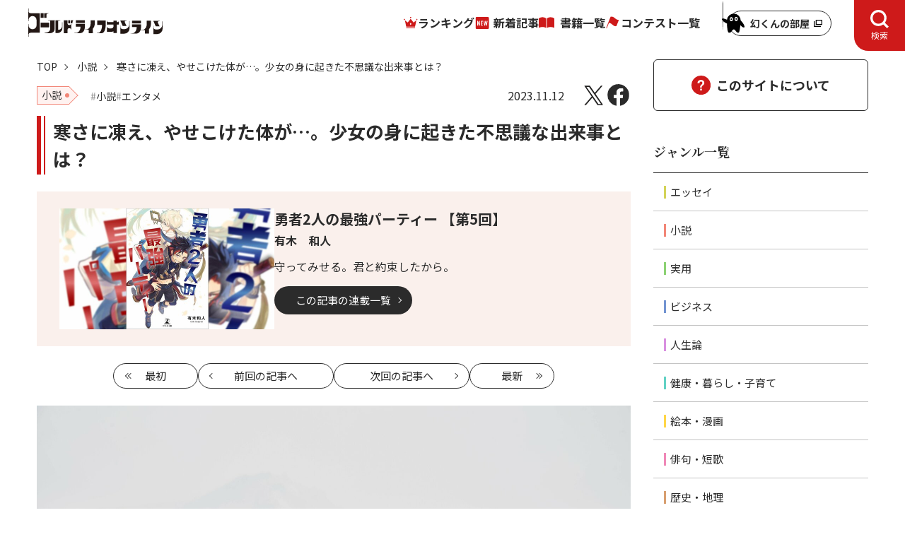

--- FILE ---
content_type: text/html; charset=utf-8
request_url: https://renaissance-media.jp/articles/-/14275
body_size: 10781
content:
<!DOCTYPE html>
<html lang="ja">
<head>
<meta charset="utf-8">
<meta name="viewport" content="width=device-width, initial-scale=1">

<title>寒さに凍え、やせこけた体が…。少女の身に起きた不思議な出来事とは？｜ゴールドライフオンライン</title>
<meta name="description" content="本記事は、有木　和人氏の書籍『勇者2人の最強パーティー』（幻冬舎ルネッサンス）より、一部抜粋・編集したものです。">
<meta name="robots" content="max-image-preview:large">
<meta name="theme-color" content="#fffff">
<meta property="og:locale" content="ja_JP">
<meta property="og:url" content="https://renaissance-media.jp/articles/-/14275">
<meta property="og:type" content="article">
<meta property="og:title" content="寒さに凍え、やせこけた体が…。少女の身に起きた不思議な出来事とは？｜ゴールドライフオンライン">
<meta property="og:description" content="本記事は、有木　和人氏の書籍『勇者2人の最強パーティー』（幻冬舎ルネッサンス）より、一部抜粋・編集したものです。">
<meta property="og:site_name" content="ゴールドライフオンライン">
<meta property="og:image" content="https://renaissance-media.ismcdn.jp/mwimgs/3/a/1200w/img_3a9c7c6171069e242200522b36dac15d5091730.jpg">
<meta name="twitter:card" content="summary_large_image">
<meta name="twitter:site" content="gentoshaglo">
<meta name="twitter:domain" content="renaissance-media.jp">
<link rel="icon" href="https://renaissance-media.ismcdn.jp/common/glo/images/favicon/favicon.ico?rd=202405081420">
<link rel="apple-touch-icon" href="https://renaissance-media.ismcdn.jp/common/glo/images/favicon/apple-touch-icon.png?rd=202405081420" sizes="180x180">
<link rel="manifest" href="https://renaissance-media.jp/manifest.json?rd=202405081420"><link rel="canonical" href="https://renaissance-media.jp/articles/-/14275">

<link rel="preconnect" href="https://fonts.googleapis.com">
<link rel="preconnect" href="https://fonts.gstatic.com" crossorigin>
<link rel="preload" as="style" href="https://fonts.googleapis.com/css2?family=Noto+Sans+JP:wght@400;700&family=Oswald:wght@500&family=Noto+Serif+JP:wght@700&display=swap">
<link rel="stylesheet" href="https://fonts.googleapis.com/css2?family=Noto+Sans+JP:wght@400;700&family=Oswald:wght@500&family=Noto+Serif+JP:wght@700&display=swap" media="print" onload="this.media='all'; this.onload=null;">


<link rel="stylesheet" href="https://renaissance-media.ismcdn.jp/resources/glo/css/pc/leafs.css?rd=202405081420">
<script src="https://renaissance-media.ismcdn.jp/resources/prod/glo/js/pc/leafs.prod.js?rd=202405081420" defer></script>

<script type="application/ld+json">
[{"@context":"http://schema.org","@type":"BreadcrumbList","itemListElement":[{"@type":"ListItem","position":1,"item":{"@id":"https://renaissance-media.jp","name":"ゴールドライフオンライン トップ"}},{"@type":"ListItem","position":2,"item":{"@id":"https://renaissance-media.jp/list/genre/小説","name":"小説"}},{"@type":"ListItem","position":3,"item":{"@id":"https://renaissance-media.jp/articles/-/14275","name":"寒さに凍え、やせこけた体が…。少女の身に起きた不思議な出来事とは？"}}]},{"@context":"http://schema.org","@type":"NewsArticle","mainEntityOfPage":{"@type":"WebPage","@id":"https://renaissance-media.jp/articles/-/14275"},"headline":"寒さに凍え、やせこけた体が…。少女の身に起きた不思議な出来事とは？","image":{"@type":"ImageObject","url":"https://renaissance-media.ismcdn.jp/mwimgs/3/a/1200w/img_3a9c7c6171069e242200522b36dac15d5091730.jpg","width":"1200","height":"801"},"datePublished":"2023-11-12T10:00:00+09:00","dateModified":"2023-11-10T17:46:59+09:00","author":[{"@type":"Person","name":"有木　和人","url":"https://renaissance-media.jp/list/author/648c28cbb57622d136000000"}],"description":"本記事は、有木　和人氏の書籍『勇者2人の最強パーティー』（幻冬舎ルネッサンス）より、一部抜粋・編集したものです。","publisher":{"@type":"Organization","name":"ゴールドライフオンライン","logo":{"@type":"ImageObject","url":"https://renaissance-media.ismcdn.jp/common/glo/images/logo.png"}}}]
</script>
<!-- Google Tag Manager -->
<script>(function(w,d,s,l,i){w[l]=w[l]||[];w[l].push({'gtm.start':
new Date().getTime(),event:'gtm.js'});var f=d.getElementsByTagName(s)[0],
j=d.createElement(s),dl=l!='dataLayer'?'&l='+l:'';j.async=true;j.src=
'https://www.googletagmanager.com/gtm.js?id='+i+dl;f.parentNode.insertBefore(j,f);
})(window,document,'script','dataLayer','GTM-P5J8BRK');</script>
<!-- End Google Tag Manager -->
<script async src="https://pagead2.googlesyndication.com/pagead/js/adsbygoogle.js?client=ca-pub-3594808693394612"
crossorigin="anonymous"></script></head>
<body>
<!-- Google Tag Manager (noscript) -->
<noscript><iframe src="https://www.googletagmanager.com/ns.html?id=GTM-P5J8BRK"
height="0" width="0" style="display:none;visibility:hidden"></iframe></noscript>
<!-- End Google Tag Manager (noscript) --><div class="l-wrap">
<header class="g-header js-header-pc">
  <div class="g-header__inner">
    <div class="g-header__logo">
      <a href="/" class="u-link-hover-opacity">
      <img src="/common/glo/images/logo.svg" width="190" height="40" class="" alt="ゴールドライフオンライン" loading="eager">
      </a>
    </div>
    <nav class="g-nav-wrap">
      <ul class="g-nav">
        <li class="g-nav__list"><a href="/list/ranking" class="g-nav__link --ranking">ランキング</a></li>
        <li class="g-nav__list"><a href="/category/glo-articles" class="g-nav__link --latest">新着記事</a></li>
        <li class="g-nav__list"><a href="/ud/books" class="g-nav__link --book">書籍一覧</a></li>
        <li class="g-nav__list"><a href="/category/event" class="g-nav__link --event">コンテスト一覧</a></li>
      </ul>
    </nav>
    <div class="g-header-genkun">
      <a href="/articles/-/15246" target="_blank" class="g-header-genkun__link">
        <img width="32" height="46" alt="" class="g-header-genkun__icon" src="https://renaissance-media.ismcdn.jp/common/glo/images/genkun/header-icon.svg?rd=202404250000" loading="lazy">
        <span class="g-header-genkun__txt">幻くんの部屋</span>
      </a>
    </div>
    <button type="button" class="g-header-search-btn js-header-search-btn-pc" aria-expanded="false" aria-controls="header-search-box" role="tab">
      <span class="g-header-search-btn__txt js-header-search-btn-txt-pc">検索</span>
    </button>
    <div class="g-header-search" id="header-search-box-pc" aria-hidden="true" role="tabpanel">
      <form action="/list/search" method="get" class="m-search">
        <div class="m-search__box">
          <input class="m-search__input" placeholder="検索する" type="text" value="" name="fulltext">
          <button class="m-search__button" type="submit">
            <img width="18" height="18" alt="検索" class="m-search__icon" src="https://renaissance-media.ismcdn.jp/common/glo/images/icon/header-search.svg?rd=202404250000" loading="lazy">
          </button>
        </div>
      </form>
      <span class="m-search-text">探したいキーワード / 著者名 / 書籍名などを入力して検索してください。<br>複数キーワードで調べる場合は、単語ごとにスペースで区切って検索してください。</span>
    </div>
  </div>
</header>  <div class="l-container u-lg-mt-3">
    <div class="l-main">
<nav class="m-breadcrumb">
  <ul class="m-breadcrumb-inner">
    <li class="m-breadcrumb-item">
      <a href="/" class="m-breadcrumb-item__link">TOP</a></li>
    <li class="m-breadcrumb-item">
      <a href="/list/genre/小説" class="m-breadcrumb-item__link">小説</a></li>
    <li class="m-breadcrumb-item">寒さに凍え、やせこけた体が…。少女の身に起きた不思議な出来事とは？</li>
  </ul>
</nav>
      <main>
        <article class="article-wrap u-lg-mt-3">
<div class="article-header u-lg-mb-15 u-sm-mb-15">
  <div class="article-info u-lg-mb-3 u-sm-mb-3">
    <div class="u-lg-flex u-lg-mr-auto u-lg-flex-wrap u-sm-flex u-sm-flex-wrap">
<ul class="article-info-genres u-sm-mb-2">
  <li class="article-info-genres__item">
    <a href="/list/genre/小説" class="article-info-genres__link"><span class="c-genre-label --novel --size-M u-lg-mr-3">小説</span></a>
  </li>
</ul>
<ul class="article-info-tags u-sm-mb-2">
  <li class="article-info-tags__item">
    <a href="/list/tag/小説" class="article-info-tags__link"><span class="c-tag">小説</span></a>
  </li>
  <li class="article-info-tags__item">
    <a href="/list/tag/エンタメ" class="article-info-tags__link"><span class="c-tag">エンタメ</span></a>
  </li>
</ul>
    </div>
    <div class="u-lg-flex u-lg-items-center u-lg-ml-auto u-sm-flex u-sm-items-center">
      <time datetime="2023-11-12T10:00:00+09:00" class="u-lg-mr-6">2023.11.12</time>
<ul class="article-sns-share">
  <li><a href="https://twitter.com/intent/tweet?url=https://renaissance-media.jp/articles/-/14275&text=%E5%AF%92%E3%81%95%E3%81%AB%E5%87%8D%E3%81%88%E3%80%81%E3%82%84%E3%81%9B%E3%81%93%E3%81%91%E3%81%9F%E4%BD%93%E3%81%8C%E2%80%A6%E3%80%82%E5%B0%91%E5%A5%B3%E3%81%AE%E8%BA%AB%E3%81%AB%E8%B5%B7%E3%81%8D%E3%81%9F%E4%B8%8D%E6%80%9D%E8%AD%B0%E3%81%AA%E5%87%BA%E6%9D%A5%E4%BA%8B%E3%81%A8%E3%81%AF%EF%BC%9F" target="_blank" class="article-sns-share__item --x" aria-label="X"></a></li>
  <li><a href="https://www.facebook.com/sharer.php?src=bm&u=https://renaissance-media.jp/articles/-/14275&t=%E5%AF%92%E3%81%95%E3%81%AB%E5%87%8D%E3%81%88%E3%80%81%E3%82%84%E3%81%9B%E3%81%93%E3%81%91%E3%81%9F%E4%BD%93%E3%81%8C%E2%80%A6%E3%80%82%E5%B0%91%E5%A5%B3%E3%81%AE%E8%BA%AB%E3%81%AB%E8%B5%B7%E3%81%8D%E3%81%9F%E4%B8%8D%E6%80%9D%E8%AD%B0%E3%81%AA%E5%87%BA%E6%9D%A5%E4%BA%8B%E3%81%A8%E3%81%AF%EF%BC%9F" target="_blank" class="article-sns-share__item --facebook" aria-label="Facebook"></a></li>
</ul>    </div>
  </div>

  <h1 class="article-header__ttl u-lg-mb-6 u-sm-mb-4">寒さに凍え、やせこけた体が…。少女の身に起きた不思議な出来事とは？</h1>

  <div class="article-category">
<div class="article-category-info">
  <figure class="article-category-info__figure">
    <img src="https://renaissance-media.ismcdn.jp/mwimgs/3/4/1280w/img_3440d85c3a31b015bcb189e89ab68d85258346.jpg" srcset="https://renaissance-media.ismcdn.jp/mwimgs/3/4/640w/img_3440d85c3a31b015bcb189e89ab68d85258346.jpg 640w, https://renaissance-media.ismcdn.jp/mwimgs/3/4/608w/img_3440d85c3a31b015bcb189e89ab68d85258346.jpg 980w, https://renaissance-media.ismcdn.jp/mwimgs/3/4/608w/img_3440d85c3a31b015bcb189e89ab68d85258346.jpg 1280w" width="304" height="171" class="article-category-info__img" alt="" loading="eager">
  </figure>
  <div class="article-category-info__box u-sm-pt-2 u-sm-pl-5 u-sm-pr-5 u-sm-pb-7">
    <div class="article-category-info__ttl">
      勇者2人の最強パーティー
      【第5回】
    </div>
    <div class="article-category-info__subtitle"></div>

    <div class="article-category-info__author">
      
      有木　和人
     </div>

    <div class="article-category-info__content"><p>守ってみせる。君と約束したから。</p>
</div>
    <div class="u-lg-flex">
      <a href="/category/gr886" class="c-btn --link-black">この記事の連載一覧</a>
    </div>
  </div>
</div><div class="article-category-pagination">
  <span class="article-category-pagination__item --first">
    <a href="/articles/-/13799" class="article-category-pagination__btn --first"><span class="u-sm-hidden-text">最初</span></a>
  </span>

  <span class="article-category-pagination__item --prev">
    <a href="/articles/-/14105" class="article-category-pagination__btn --prev">前回<span class="u-sm-hidden-text">の記事へ</span></a>
  </span>

  <span class="article-category-pagination__item --next">
    <a href="/articles/-/14483" class="article-category-pagination__btn --next">次回<span class="u-sm-hidden-text">の記事へ</span></a>
  </span>

  <span class="article-category-pagination__item --latest">
    <a href="/articles/-/15952" class="article-category-pagination__btn --latest"><span class="u-sm-hidden-text">最新</span></a>
  </span>
</div>  </div>

  <figure class="article-header__figure u-lg-mb-6 u-sm-mb-6">
    <img src="https://renaissance-media.ismcdn.jp/mwimgs/3/a/1280w/img_3a9c7c6171069e242200522b36dac15d5091730.jpg" srcset="https://renaissance-media.ismcdn.jp/mwimgs/3/a/640w/img_3a9c7c6171069e242200522b36dac15d5091730.jpg 640w, https://renaissance-media.ismcdn.jp/mwimgs/3/a/1680w/img_3a9c7c6171069e242200522b36dac15d5091730.jpg 980w, https://renaissance-media.ismcdn.jp/mwimgs/3/a/1680w/img_3a9c7c6171069e242200522b36dac15d5091730.jpg 1280w" width="840" height="475" class="article-header__img" alt="" loading="eager">
  </figure>

  <div class="article-header-summary u-lg-mb-8 u-sm-mb-8">
    <div class="article-header-summary__inner">
      本記事は、有木　和人氏の書籍『勇者2人の最強パーティー』（幻冬舎ルネッサンス）より、一部抜粋・編集したものです。
    </div>
  </div>
</div>
<div class="article-body u-lg-mb-11 u-sm-mb-11">
<h2>とある雪原の丘</h2>

<p>不思議な感覚に身を包まれる。</p>

<p>立ち上がる膂(りょ)力すら残っていなかった肉体に、奥底から力が漲ってくるのを、少女は感じた。</p>

<p>凍える寒さも忘れ、内側から体温が暖まっていく。</p>

<p>転生していると見紛うほど、痩せこけていた体に、だんだんと健康的な肉が付いていく。</p>

<p>傷だらけだった肌も、たちどころに綺麗に治っていった。</p>

<p>（気持ちいい･････････。）</p>

<p>これは神様が、最後に自分に見せてくれた、幸せな幻なのだと、少女はそう思った。</p>

<p>（ありがとう･････････。）</p>

<p>優しい光に包まれながら、ゆっくりと、少女は意識を手放すのだった。</p>

<h2>魔物討伐の帰り道（夜）</h2>

<p>「ユウ。さっきからなに読んでるんだ？」</p>

<p>「精霊書。」</p>

<p>「精霊？」</p>

<p>「実際には見えないけど、この世界に存在している『生きている魔力』のこと。」</p>

<p>「生きている魔力？」</p>

<p>「そう。意志を持っていて、人と話すこともできると言い伝えられているんだ。」</p>

<p>「話したことあるのか？」</p>

<p>「まさか、ないよ。言い伝えられているだけで、精霊と話したことがある人なんて･･･････いないんじゃないかな？」</p>

<p>「そうか。」</p>

<p>「でも、シンなら話せるかもね。」</p>

<p>「なんでだよ。」</p>

<p>「どんな人よりも、優しくて強いから。」</p>

<p>「優しくねぇだろ。強いだけだ。」</p>

<p>「そういうことにしておくね。」</p>

<p>「････････････」</p>

<p>シンは、ぶっきらぼうに照れるのだった。</p>


</div>
<div class="article-footer u-lg-mb-16">

  <div class="article-btn-nextpage u-lg-mb-10 u-sm-mb-8">
    <a href="?page=2" class="article-btn-nextpage__link">
      <span class="article-btn-nextpage__ttl">次ページ</span>
      <div class="article-btn-nextpage__txt">＊ これは、遠い過去の物語。ある1人の…</div>
    </a>
  </div>


  <div class="u-lg-mb-10 u-sm-mb-8">
    <div class="m-pager"><ol class="m-pager-list"><li class="m-pager-item"><span class="m-pager-item__current">1</span></li><li class="m-pager-item"><a href="?page=2" class="m-pager-item__number">2</a></li><li class="m-pager-item"><a href="?page=3" class="m-pager-item__number">3</a></li></ol><span class="m-pager-item --next"><a href="?page=2" class="m-pager-item__next" aria-label="次へ"></a></span></div>
  </div>
  
<div class="article-reaction u-lg-mb-10 js-article-reaction-btns">
  <div class="article-reaction-ttl">
    <span class="article-reaction-ttl__balloon js-reaction-txt">この記事はどうでしたか？</span>
  </div>
  <form>
    <input type="hidden" name="vote[article_id]" class="js-vote-id" value="14275">
    <input type="hidden" name="vote[article_title]" class="js-vote-title" value="寒さに凍え、やせこけた体が…。少女の身に起きた不思議な出来事とは？">
    <ul class="u-lg-flex u-lg-justify-center u-lg-gap u-sm-flex u-sm-justify-center u-sm-gap">
      <li>
        <button name="vote[button1]" class="article-reaction-btn js-reaction-btn" data-reaction-code="1" type="button">
          <span class="article-reaction-btn__txt --be-moved">感動した</span>
          <div class="u-lg-flex u-lg-items-center u-sm-flex u-sm-items-center">
            <div class="article-reaction-btn__img --be-moved"></div>
            <span class="article-reaction-btn__count js-reaction-count">0</span>
          </div>
        </button>
      </li>
      <li>
        <button name="vote[button2]" class="article-reaction-btn js-reaction-btn" data-reaction-code="2" type="button">
          <span class="article-reaction-btn__txt">面白い</span>
          <div class="u-lg-flex u-lg-items-center u-sm-flex u-sm-items-center">
            <div class="article-reaction-btn__img --interesting"></div>
            <span class="article-reaction-btn__count js-reaction-count">0</span>
          </div>
        </button>
      </li>
      <li>
        <button name="vote[button3]" class="article-reaction-btn js-reaction-btn" data-reaction-code="3" type="button">
          <span class="article-reaction-btn__txt">なるほど</span>
          <div class="u-lg-flex u-lg-items-center u-sm-flex u-sm-items-center">
            <div class="article-reaction-btn__img --i-see"></div>
            <span class="article-reaction-btn__count js-reaction-count">0</span>
          </div>
        </button>
      </li>
    </ul>
  </form>
</div>

  <div class="article-info u-lg-mb-3 u-sm-mb-6">
    <div class="u-lg-flex u-lg-mr-auto u-lg-flex-wrap u-sm-flex u-sm-flex-wrap">
<ul class="article-info-genres u-sm-mb-2">
  <li class="article-info-genres__item">
    <a href="/list/genre/小説" class="article-info-genres__link"><span class="c-genre-label --novel --size-M u-lg-mr-3">小説</span></a>
  </li>
</ul>
<ul class="article-info-tags u-sm-mb-2">
  <li class="article-info-tags__item">
    <a href="/list/tag/小説" class="article-info-tags__link"><span class="c-tag">小説</span></a>
  </li>
  <li class="article-info-tags__item">
    <a href="/list/tag/エンタメ" class="article-info-tags__link"><span class="c-tag">エンタメ</span></a>
  </li>
</ul>
    </div>
    <div class="u-sm-flex u-lg-ml-auto">
<ul class="article-sns-share">
  <li><a href="https://twitter.com/intent/tweet?url=https://renaissance-media.jp/articles/-/14275&text=%E5%AF%92%E3%81%95%E3%81%AB%E5%87%8D%E3%81%88%E3%80%81%E3%82%84%E3%81%9B%E3%81%93%E3%81%91%E3%81%9F%E4%BD%93%E3%81%8C%E2%80%A6%E3%80%82%E5%B0%91%E5%A5%B3%E3%81%AE%E8%BA%AB%E3%81%AB%E8%B5%B7%E3%81%8D%E3%81%9F%E4%B8%8D%E6%80%9D%E8%AD%B0%E3%81%AA%E5%87%BA%E6%9D%A5%E4%BA%8B%E3%81%A8%E3%81%AF%EF%BC%9F" target="_blank" class="article-sns-share__item --x" aria-label="X"></a></li>
  <li><a href="https://www.facebook.com/sharer.php?src=bm&u=https://renaissance-media.jp/articles/-/14275&t=%E5%AF%92%E3%81%95%E3%81%AB%E5%87%8D%E3%81%88%E3%80%81%E3%82%84%E3%81%9B%E3%81%93%E3%81%91%E3%81%9F%E4%BD%93%E3%81%8C%E2%80%A6%E3%80%82%E5%B0%91%E5%A5%B3%E3%81%AE%E8%BA%AB%E3%81%AB%E8%B5%B7%E3%81%8D%E3%81%9F%E4%B8%8D%E6%80%9D%E8%AD%B0%E3%81%AA%E5%87%BA%E6%9D%A5%E4%BA%8B%E3%81%A8%E3%81%AF%EF%BC%9F" target="_blank" class="article-sns-share__item --facebook" aria-label="Facebook"></a></li>
</ul>    </div>
  </div>

  <div class="u-lg-flex u-lg-justify-center u-sm-mb-1">
    <a href="/category/gr886" class="c-btn --link-black">この記事の連載一覧</a>
  </div>

<div class="article-category-pagination">
  <span class="article-category-pagination__item --first">
    <a href="/articles/-/13799" class="article-category-pagination__btn --first"><span class="u-sm-hidden-text">最初</span></a>
  </span>

  <span class="article-category-pagination__item --prev">
    <a href="/articles/-/14105" class="article-category-pagination__btn --prev">前回<span class="u-sm-hidden-text">の記事へ</span></a>
  </span>

  <span class="article-category-pagination__item --next">
    <a href="/articles/-/14483" class="article-category-pagination__btn --next">次回<span class="u-sm-hidden-text">の記事へ</span></a>
  </span>

  <span class="article-category-pagination__item --latest">
    <a href="/articles/-/15952" class="article-category-pagination__btn --latest"><span class="u-sm-hidden-text">最新</span></a>
  </span>
</div>
</div>        </article>
      </main>
<section class="article-author-detail u-lg-mb-20 u-sm-mb-20">
  <h2 class="c-heading-section u-lg-mb-6 u-sm-mb-4">著者詳細</h2>
  <div class="m-author-info u-lg-mb-18 u-sm-mb-16">
    <div class="u-lg-ml-4 u-sm-ml-3">
      <div class="u-fs-XL u-fw-bold u-lg-mb-3">有木　和人</div>
      <div class="u-sm-clear-both">
        <div class="m-author-info__content u-lg-mb-6 u-sm-mb-6">有木 和人（ゆうき かずと）<br>
2001年10月生まれ。佐賀県出身。21歳のしがないフリーター。<br>
趣味は漫画・小説・アニメなど、日本のエンタメ。<br>
高校生の頃から、自分が執筆した物語を出版するのが夢で、今作が念願の1作品目。<br>
この作品をきっかけに、僕という1人の小説家を好きになってもらえたら嬉しいです。これからも、気が向いたら色々な作品を執筆していこうと思っています。<br>
次の夢は、自分が最高に面白いと感じれるラブコメ作品を完成させること。<br></div>
        <div class="u-sm-flex u-sm-justify-center">
          <a href="/list/author/648c28cbb57622d136000000" class="c-btn --link">著者ページへ</a>
        </div>
      </div>
    </div>
  </div>

  <h2 class="c-heading-section u-lg-mb-6 u-sm-mb-4">この著者の書籍</h2>
  <ul class="u-lg-mb-18 u-sm-mb-16">
    <li class="m-book-info__item u-lg-flex u-lg-gap">
      <figure class="m-book-info__figure --book">
         <img src="https://renaissance-media.ismcdn.jp/mwimgs/5/b/1280w/img_5bb425288eec25dabbcca7d0073badbf520492.jpg" srcset="https://renaissance-media.ismcdn.jp/mwimgs/5/b/640w/img_5bb425288eec25dabbcca7d0073badbf520492.jpg 640w, https://renaissance-media.ismcdn.jp/mwimgs/5/b/366w/img_5bb425288eec25dabbcca7d0073badbf520492.jpg 980w, https://renaissance-media.ismcdn.jp/mwimgs/5/b/366w/img_5bb425288eec25dabbcca7d0073badbf520492.jpg 1280w" width="183" height="269" class="m-book-info__img --book" alt="" loading="lazy">
      </figure>
      <div class="u-lg-flex-auto">
        <div class="u-fs-XL u-fw-bold u-lg-mb-1 u-sm-mb-1">勇者2人の最強パーティー</div>
        <div class="u-lg-mb-2 u-sm-mb-2">有木　和人</div>
        <div class="u-fs-XXS u-lg-mb-4">出版社名：幻冬舎メディアコンサルティング</div>
        <div class="u-sm-clear-both u-sm-mt-8">
          <ul class="m-book-links u-lg-mb-5 u-sm-mb-4">
            <li class="m-book-links__item">
              <a href="https://amzn.to/3PgYeL7" class="m-book-links__link" target="_blank">
                <img width="170" height="42" alt="Amazon" class="m-book-links__img" src="https://renaissance-media.ismcdn.jp/common/images/books/amazon.png?rd=202404250000" loading="lazy">
              </a>
            </li>
            <li class="m-book-links__item">
              <a href="https://hb.afl.rakuten.co.jp/ichiba/144ba28c.b05bdd36.144ba28d.503f1c59/?pc=https%3A%2F%2Fitem.rakuten.co.jp%2Frakutenkobo-ebooks%2Fffe3228933f63beb8d9701606024539f%2F&link_type=picttext&ut=[base64]%3D%3D" class="m-book-links__link" target="_blank">
                <img width="170" height="42" alt="楽天ブックス" class="m-book-links__img" src="https://renaissance-media.ismcdn.jp/common/images/books/rakuten.png?rd=202404250000" loading="lazy">
              </a>
            </li>
            <li class="m-book-links__item">
              <a href="https://www.gentosha-book.com/products/%e5%8b%87%e8%80%852%e4%ba%ba%e3%81%ae%e6%9c%80%e5%bc%b7%e3%83%91%e3%83%bc%e3%83%86%e3%82%a3%e3%83%bc/" class="m-book-links__link" target="_blank">
                <img width="170" height="42" alt="幻冬舎ルネッサンス" class="m-book-links__img" src="https://renaissance-media.ismcdn.jp/common/images/books/renaissance.png?rd=202404250000" loading="lazy">
              </a>
            </li>
          </ul>
          <div class="m-book-info__content u-lg-mb-6 u-sm-mb-6">勇者シンとその付き人のユウ。2人は魔物たちから国や村を命がけで救ってきた。しかし恐ろしい魔物は次から次へと現れる。そして訪れた最大のピンチ。2人は民を、友人を、守り切れるのか–––。<br>
友情が胸を打つアクション系ファンタジー。

</div>
          <div class="u-sm-flex u-sm-justify-center">
            <a href="/ud/books/648c29a1b576223aa0000000" class="c-btn --link">書籍ページへ</a>
          </div>
        </div>
      </div>
    </li>
  </ul>
  <h2 class="c-heading-section u-lg-mb-6 u-sm-mb-4">この著者の記事</h2>
  <div class="u-lg-mb-18 u-sm-mb-16">
  <ol class="m-article u-lg-mb-6 u-sm-mb-6">
    <li class="m-article-item --icon-wrap">
      <a href="/articles/-/15952" class="m-article__link">
        <div class="m-article-item__box --grid-col-12">
          <div class="m-article-column">
            <div class="m-article-column__label u-lg-mr-1 u-sm-mr-1"><span class="c-genre-label --novel">小説</span></div>
            <div class="m-article-column__box">
            <div class="m-article-column__ttl">『勇者2人の最強パーティー』</div>
            <div class="m-article-column__numbering">【第11回】</div>
            </div>
          </div>
          <div class="m-article__img --icon-wrap u-lg-mr-6 u-sm-mb-3">
            <figure class="m-articles-figure-wrap --col-width-4">
            <img src="https://renaissance-media.ismcdn.jp/mwimgs/d/e/1280w/img_de9503e369a670edce3198c0e85bdf862969494.png" srcset="https://renaissance-media.ismcdn.jp/mwimgs/d/e/640w/img_de9503e369a670edce3198c0e85bdf862969494.png 640w, https://renaissance-media.ismcdn.jp/mwimgs/d/e/528w/img_de9503e369a670edce3198c0e85bdf862969494.png 980w, https://renaissance-media.ismcdn.jp/mwimgs/d/e/528w/img_de9503e369a670edce3198c0e85bdf862969494.png 1280w" width="264" height="150" class="m-articles-figure" alt="" loading="lazy">
            </figure>
          </div>
          <h3 class="m-article__ttl u-lg-mb-1 u-sm-mb-1 u-sm-ml-3">決死の防壁魔法で孤児院の子ども達を守る院長。しかし無数のイビルゴーレムが彼女の前に現れる...!!</h3>
          <time datetime="2024-08-03T08:00:00+09:00" class="m-article__publish u-sm-ml-3">2024.08.03</time>
        </div>
      </a>
    </li>
    <li class="m-article-item --icon-wrap">
      <a href="/articles/-/15485" class="m-article__link">
        <div class="m-article-item__box --grid-col-12">
          <div class="m-article-column">
            <div class="m-article-column__label u-lg-mr-1 u-sm-mr-1"><span class="c-genre-label --novel">小説</span></div>
            <div class="m-article-column__box">
            <div class="m-article-column__ttl">『勇者2人の最強パーティー』</div>
            <div class="m-article-column__numbering">【第10回】</div>
            </div>
          </div>
          <div class="m-article__img --icon-wrap u-lg-mr-6 u-sm-mb-3">
            <figure class="m-articles-figure-wrap --col-width-4">
            <img src="https://renaissance-media.ismcdn.jp/mwimgs/e/8/1280w/img_e8cbd3874bfb4c532c59f59b967af7032864500.png" srcset="https://renaissance-media.ismcdn.jp/mwimgs/e/8/640w/img_e8cbd3874bfb4c532c59f59b967af7032864500.png 640w, https://renaissance-media.ismcdn.jp/mwimgs/e/8/528w/img_e8cbd3874bfb4c532c59f59b967af7032864500.png 980w, https://renaissance-media.ismcdn.jp/mwimgs/e/8/528w/img_e8cbd3874bfb4c532c59f59b967af7032864500.png 1280w" width="264" height="150" class="m-articles-figure" alt="" loading="lazy">
            </figure>
          </div>
          <h3 class="m-article__ttl u-lg-mb-1 u-sm-mb-1 u-sm-ml-3">勇者の中で呼び覚まされる「なにか」　ぶつかり合うふたつの意志は逃げること知らない</h3>
          <time datetime="2024-06-08T22:00:00+09:00" class="m-article__publish u-sm-ml-3">2024.06.08</time>
        </div>
      </a>
    </li>
    <li class="m-article-item --icon-wrap">
      <a href="/articles/-/15191" class="m-article__link">
        <div class="m-article-item__box --grid-col-12">
          <div class="m-article-column">
            <div class="m-article-column__label u-lg-mr-1 u-sm-mr-1"><span class="c-genre-label --novel">小説</span></div>
            <div class="m-article-column__box">
            <div class="m-article-column__ttl">『勇者2人の最強パーティー』</div>
            <div class="m-article-column__numbering">【第9回】</div>
            </div>
          </div>
          <div class="m-article__img --icon-wrap u-lg-mr-6 u-sm-mb-3">
            <figure class="m-articles-figure-wrap --col-width-4">
            <img src="https://renaissance-media.ismcdn.jp/mwimgs/f/2/1280w/img_f246b7eae32158d40bd68f1c70350edd412030.jpg" srcset="https://renaissance-media.ismcdn.jp/mwimgs/f/2/640w/img_f246b7eae32158d40bd68f1c70350edd412030.jpg 640w, https://renaissance-media.ismcdn.jp/mwimgs/f/2/528w/img_f246b7eae32158d40bd68f1c70350edd412030.jpg 980w, https://renaissance-media.ismcdn.jp/mwimgs/f/2/528w/img_f246b7eae32158d40bd68f1c70350edd412030.jpg 1280w" width="264" height="150" class="m-articles-figure" alt="" loading="lazy">
            </figure>
          </div>
          <h3 class="m-article__ttl u-lg-mb-1 u-sm-mb-1 u-sm-ml-3">「四足歩行の生きた恐竜の化石」の討伐で生きるか死ぬかの瀬戸際に本能が目覚め…</h3>
          <time datetime="2024-04-21T22:00:00+09:00" class="m-article__publish u-sm-ml-3">2024.04.21</time>
        </div>
      </a>
    </li>
  </ol>
  <div class="u-lg-flex u-lg-justify-center u-sm-flex u-sm-justify-center u-lg-mt-6">
    <a href="/list/author/648c28cbb57622d136000000" class="c-btn --link">もっと見る</a>
  </div>
  </div>
</section>
      <div class="u-lg-flex u-lg-gap u-lg-mb-16">
        <section class="u-lg-col-6">
<h2 class="c-heading-icon --like u-lg-mb-6 u-sm-mb-6">編集部イチオシ記事</h2>
<article class="m-article u-sm-mb-14">
  <a href="/articles/-/23336" class="m-article__link">
    <div class="m-article-column">
      <div class="m-article-column__label"><span class="c-genre-label --essay">エッセイ</span></div>
      <div class="m-article-column__box">
        <div class="m-article-column__ttl">『妻の笑顔』</div>
        <div class="m-article-column__numbering">【第4回】</div>
        <div class="m-article-column__author">新保 昭</div>
      </div>
    </div>
    <div class="u-lg-flex u-lg-gap u-lg-mb-4 u-sm-flex u-sm-gap u-sm-mb-3">
      <figure class="m-articles-figure-wrap --col-width-3">
        <img src="https://renaissance-media.ismcdn.jp/mwimgs/4/b/1280w/img_4b78618a4d93653a8d77c0cd809b9ead1689629.png" srcset="https://renaissance-media.ismcdn.jp/mwimgs/4/b/640w/img_4b78618a4d93653a8d77c0cd809b9ead1689629.png 640w, https://renaissance-media.ismcdn.jp/mwimgs/4/b/384w/img_4b78618a4d93653a8d77c0cd809b9ead1689629.png 980w, https://renaissance-media.ismcdn.jp/mwimgs/4/b/384w/img_4b78618a4d93653a8d77c0cd809b9ead1689629.png 1280w" width="192" height="109" class="m-articles-figure" alt="" loading="lazy">
      </figure>
      <h3 class="m-article__ttl">ステージ4の大腸がんで寝たきり状態になってしまった妻。会話は無く、苦痛のせいか時々本能剥き出しのような表情をするように…</h3>
    </div>
    <div class="m-article-body">
      <div class="u-fs-XS u-lg-line-clamp-4 u-sm-line-clamp-3">【前回の記事を読む】妻が寝たきりになった。治療のため病院を転々としていた時、“一言だけ”言葉を絞り出してくれたが…上手く答えられなかった。今看護師さんに頼んで血圧を測って貰った。上91下54で安定している。基本、定期的には測らない。今日の昼から部屋が1007号室に変わった。1日16500円、高い部屋代取って出て行かせる算段か。早く受け入れてくれる病院を探さないと又お金が飛ぶ様に消えて行く。お金が…</div>
    </div>
    </a>
</article>
        </section>
        <section class="u-lg-col-6">
<h2 class="c-heading-icon --book u-lg-mb-6 u-sm-mb-6">人気小説連載記事</h2>
<article class="m-article u-sm-mb-14">
  <a href="/articles/-/23586" class="m-article__link">
    <div class="m-article-column">
      <div class="m-article-column__label"><span class="c-genre-label --novel">小説</span></div>
      <div class="m-article-column__box">
        <div class="m-article-column__ttl">『ぼくとマンゴとエルマーノ』</div>
        <div class="m-article-column__numbering">【第8回】</div>
        <div class="m-article-column__author">マイク 峯</div>
      </div>
    </div>
    <div class="u-lg-flex u-lg-gap u-lg-mb-4 u-sm-flex u-sm-gap u-sm-mb-4">
      <figure class="m-articles-figure-wrap --col-width-3">
        <img src="https://renaissance-media.ismcdn.jp/mwimgs/f/e/1280w/img_fe57f37b98732670ebf837d7054e65912638003.png" srcset="https://renaissance-media.ismcdn.jp/mwimgs/f/e/640w/img_fe57f37b98732670ebf837d7054e65912638003.png 640w, https://renaissance-media.ismcdn.jp/mwimgs/f/e/384w/img_fe57f37b98732670ebf837d7054e65912638003.png 980w, https://renaissance-media.ismcdn.jp/mwimgs/f/e/384w/img_fe57f37b98732670ebf837d7054e65912638003.png 1280w" width="192" height="109" class="m-articles-figure" alt="" loading="lazy">
      </figure>
      <h3 class="m-article__ttl">スペイン語上達のためダハボンへ。30分ほどバスに揺られていると、鉄砲を持った迷彩服の兵士がずかずかと入ってきて...</h3>
    </div>
    <div class="m-article-body">
      <div class="u-fs-XS u-lg-line-clamp-4 u-sm-line-clamp-3">【前回の記事を読む】新聞に、『カリブの楽園』ドミニカ共和国への移民ぼ集。家族で移住したが、小学生の息子はスペイン語を覚えられず…ドミニカ共和国に住み始めて一カ月ほどたち、慎ちゃんは四月で十歳になりました。ある日。「杉山さんがダハボンの学校を紹介してくれたんやけど、そっちに行ってみる？」日本人の集会所でスペイン語を教えてくれるマリア先生はとても熱心な先生で、子どもたちみんなから好かれていましたし、…</div>
    </div>
    </a>
</article>        </section>
      </div>
    </div>
    <div class="l-sub">
<div class=" u-lg-mb-11 u-sm-mb-8">
  <a href="/list/about" class="c-btn --about">このサイトについて</a>
</div><div class="m-sub-genre-list u-lg-mb-11">
  <h2 class="c-heading-sub">ジャンル一覧</h2>
  <ul class="m-sub-genre-list__list">
    <li class="m-sub-genre-list__item"><a href="/list/genre/エッセイ" class="m-sub-genre-list__link --essay">エッセイ</a></li>
    <li class="m-sub-genre-list__item"><a href="/list/genre/小説" class="m-sub-genre-list__link --novel">小説</a></li>
    <li class="m-sub-genre-list__item"><a href="/list/genre/実用" class="m-sub-genre-list__link --practical">実用</a></li>
    <li class="m-sub-genre-list__item"><a href="/list/genre/ビジネス" class="m-sub-genre-list__link --business">ビジネス</a></li>
    <li class="m-sub-genre-list__item"><a href="/list/genre/人生論" class="m-sub-genre-list__link --viewoflife">人生論</a></li>
    <li class="m-sub-genre-list__item"><a href="/list/genre/健康・暮らし・子育て" class="m-sub-genre-list__link --life">健康・暮らし・子育て</a></li>
    <li class="m-sub-genre-list__item"><a href="/list/genre/絵本・漫画" class="m-sub-genre-list__link --book">絵本・漫画</a></li>
    <li class="m-sub-genre-list__item"><a href="/list/genre/俳句・短歌" class="m-sub-genre-list__link --haiku">俳句・短歌</a></li>
    <li class="m-sub-genre-list__item"><a href="/list/genre/歴史・地理" class="m-sub-genre-list__link --history">歴史・地理</a></li>
    <li class="m-sub-genre-list__item"><a href="/list/genre/評論" class="m-sub-genre-list__link --criticism">評論</a></li>
  </ul>
</div><div class="m-sub-pickup-word u-lg-mb-12">
  <h2 class="c-heading-sub">注目ワード</h2>
  <ul class="m-sub-pickup-word__list">
    <li class="m-sub-pickup-word__item"><a href="/list/tag/エンタメ" class="c-tag">エンタメ</a></li>
    <li class="m-sub-pickup-word__item"><a href="/list/tag/ミステリー" class="c-tag">ミステリー</a></li>
    <li class="m-sub-pickup-word__item"><a href="/list/tag/コンテスト大賞作品" class="c-tag">コンテスト大賞作品</a></li>
    <li class="m-sub-pickup-word__item"><a href="/list/tag/短編集" class="c-tag">短編集</a></li>
    <li class="m-sub-pickup-word__item"><a href="/list/tag/仕事" class="c-tag">仕事</a></li>
    <li class="m-sub-pickup-word__item"><a href="/list/tag/純愛" class="c-tag">純愛</a></li>
    <li class="m-sub-pickup-word__item"><a href="/list/tag/介護" class="c-tag">介護</a></li>
    <li class="m-sub-pickup-word__item"><a href="/list/tag/家族" class="c-tag">家族</a></li>
    <li class="m-sub-pickup-word__item"><a href="/list/tag/絵本" class="c-tag">絵本</a></li>
    <li class="m-sub-pickup-word__item"><a href="/list/tag/お金" class="c-tag">お金</a></li>
    <li class="m-sub-pickup-word__item"><a href="/list/tag/恋愛" class="c-tag">恋愛</a></li>
    <li class="m-sub-pickup-word__item"><a href="/list/tag/動物" class="c-tag">動物</a></li>
    <li class="m-sub-pickup-word__item"><a href="/list/tag/歴史" class="c-tag">歴史</a></li>
    <li class="m-sub-pickup-word__item"><a href="/list/tag/毒親" class="c-tag">毒親</a></li>
    <li class="m-sub-pickup-word__item"><a href="/list/tag/猫" class="c-tag">猫</a></li>
    <li class="m-sub-pickup-word__item"><a href="/list/tag/ファンタジー" class="c-tag">ファンタジー</a></li>
    <li class="m-sub-pickup-word__item"><a href="/list/tag/学園" class="c-tag">学園</a></li>
    <li class="m-sub-pickup-word__item"><a href="/list/tag/結婚" class="c-tag">結婚</a></li>
    <li class="m-sub-pickup-word__item"><a href="/list/tag/旅行記" class="c-tag">旅行記</a></li>
    <li class="m-sub-pickup-word__item"><a href="/list/tag/DV" class="c-tag">DV</a></li>
    <li class="m-sub-pickup-word__item"><a href="/list/tag/不倫" class="c-tag">不倫</a></li>
    <li class="m-sub-pickup-word__item"><a href="/list/tag/離婚" class="c-tag">離婚</a></li>
    <li class="m-sub-pickup-word__item"><a href="/list/tag/嫁姑" class="c-tag">嫁姑</a></li>
    <li class="m-sub-pickup-word__item"><a href="/list/tag/認知症" class="c-tag">認知症</a></li>
    <li class="m-sub-pickup-word__item"><a href="/list/tag/がん" class="c-tag">がん</a></li>
    <li class="m-sub-pickup-word__item"><a href="/list/tag/闘病記" class="c-tag">闘病記</a></li>
    <li class="m-sub-pickup-word__item"><a href="/list/tag/子育て" class="c-tag">子育て</a></li>
    <li class="m-sub-pickup-word__item"><a href="/list/tag/教育" class="c-tag">教育</a></li>
  </ul>
</div>
<ul class="u-sm-mb-18">
  <li class="u-lg-mb-6 u-sm-mb-6 u-sm-flex u-sm-justify-center">
    <a href="https://renaissance-media.jp/category/gr1688" class="u-link-hover-opacity">
     <img src="https://renaissance-media.ismcdn.jp/mwimgs/5/f/1280w/img_5f1c8396ea0fca35e811a0e4040da7a31352880.png" srcset="https://renaissance-media.ismcdn.jp/mwimgs/5/f/640w/img_5f1c8396ea0fca35e811a0e4040da7a31352880.png 640w, https://renaissance-media.ismcdn.jp/mwimgs/5/f/608w/img_5f1c8396ea0fca35e811a0e4040da7a31352880.png 980w, https://renaissance-media.ismcdn.jp/mwimgs/5/f/608w/img_5f1c8396ea0fca35e811a0e4040da7a31352880.png 1280w" width="304" height="171" class="" alt="" loading="lazy">
   </a>
  </li>
  <li class="u-lg-mb-6 u-sm-mb-6 u-sm-flex u-sm-justify-center">
    <a href="https://renaissance-media.jp/articles/-/23521" class="u-link-hover-opacity">
     <img src="https://renaissance-media.ismcdn.jp/mwimgs/0/2/1280w/img_027aee9100cb6d3447ae743290bdb45b188708.jpg" srcset="https://renaissance-media.ismcdn.jp/mwimgs/0/2/640w/img_027aee9100cb6d3447ae743290bdb45b188708.jpg 640w, https://renaissance-media.ismcdn.jp/mwimgs/0/2/608w/img_027aee9100cb6d3447ae743290bdb45b188708.jpg 980w, https://renaissance-media.ismcdn.jp/mwimgs/0/2/608w/img_027aee9100cb6d3447ae743290bdb45b188708.jpg 1280w" width="304" height="171" class="" alt="" loading="lazy">
   </a>
  </li>
  <li class="u-lg-mb-6 u-sm-mb-6 u-sm-flex u-sm-justify-center">
    <a href="https://renaissance-media.jp/articles/-/23196" class="u-link-hover-opacity">
     <img src="https://renaissance-media.ismcdn.jp/mwimgs/9/d/1280w/img_9df433c652416f7f5775494798cc3bb81070275.png" srcset="https://renaissance-media.ismcdn.jp/mwimgs/9/d/640w/img_9df433c652416f7f5775494798cc3bb81070275.png 640w, https://renaissance-media.ismcdn.jp/mwimgs/9/d/608w/img_9df433c652416f7f5775494798cc3bb81070275.png 980w, https://renaissance-media.ismcdn.jp/mwimgs/9/d/608w/img_9df433c652416f7f5775494798cc3bb81070275.png 1280w" width="304" height="171" class="" alt="" loading="lazy">
   </a>
  </li>
  <li class="u-lg-mb-6 u-sm-mb-6 u-sm-flex u-sm-justify-center">
    <a href="https://renaissance-media.jp/articles/-/20392" class="u-link-hover-opacity">
     <img src="https://renaissance-media.ismcdn.jp/mwimgs/1/0/1280w/img_100a3f02242f986f2f076d380d988a2a784404.png" srcset="https://renaissance-media.ismcdn.jp/mwimgs/1/0/640w/img_100a3f02242f986f2f076d380d988a2a784404.png 640w, https://renaissance-media.ismcdn.jp/mwimgs/1/0/608w/img_100a3f02242f986f2f076d380d988a2a784404.png 980w, https://renaissance-media.ismcdn.jp/mwimgs/1/0/608w/img_100a3f02242f986f2f076d380d988a2a784404.png 1280w" width="304" height="171" class="" alt="" loading="lazy">
   </a>
  </li>
  <li class="u-lg-mb-6 u-sm-mb-6 u-sm-flex u-sm-justify-center">
    <a href="https://renaissance-media.jp/articles/-/21294" class="u-link-hover-opacity">
     <img src="https://renaissance-media.ismcdn.jp/mwimgs/a/8/1280w/img_a88fe654eaa37ec485eb1783dab33e6b2565148.png" srcset="https://renaissance-media.ismcdn.jp/mwimgs/a/8/640w/img_a88fe654eaa37ec485eb1783dab33e6b2565148.png 640w, https://renaissance-media.ismcdn.jp/mwimgs/a/8/608w/img_a88fe654eaa37ec485eb1783dab33e6b2565148.png 980w, https://renaissance-media.ismcdn.jp/mwimgs/a/8/608w/img_a88fe654eaa37ec485eb1783dab33e6b2565148.png 1280w" width="304" height="171" class="" alt="" loading="lazy">
   </a>
  </li>
  <li class="u-lg-mb-6 u-sm-mb-6 u-sm-flex u-sm-justify-center">
    <a href="https://renaissance-media.jp/articles/-/22198" class="u-link-hover-opacity">
     <img src="https://renaissance-media.ismcdn.jp/mwimgs/a/5/1280w/img_a548b89f1acf88d986ec80f59c72083b378826.png" srcset="https://renaissance-media.ismcdn.jp/mwimgs/a/5/640w/img_a548b89f1acf88d986ec80f59c72083b378826.png 640w, https://renaissance-media.ismcdn.jp/mwimgs/a/5/608w/img_a548b89f1acf88d986ec80f59c72083b378826.png 980w, https://renaissance-media.ismcdn.jp/mwimgs/a/5/608w/img_a548b89f1acf88d986ec80f59c72083b378826.png 1280w" width="304" height="171" class="" alt="" loading="lazy">
   </a>
  </li>
  <li class="u-lg-mb-6 u-sm-mb-6 u-sm-flex u-sm-justify-center">
    <a href="https://renaissance-media.jp/articles/-/20171" class="u-link-hover-opacity">
     <img src="https://renaissance-media.ismcdn.jp/mwimgs/5/e/1280w/img_5e8374836003b924c17f55f3fc6170f4617229.png" srcset="https://renaissance-media.ismcdn.jp/mwimgs/5/e/640w/img_5e8374836003b924c17f55f3fc6170f4617229.png 640w, https://renaissance-media.ismcdn.jp/mwimgs/5/e/608w/img_5e8374836003b924c17f55f3fc6170f4617229.png 980w, https://renaissance-media.ismcdn.jp/mwimgs/5/e/608w/img_5e8374836003b924c17f55f3fc6170f4617229.png 1280w" width="304" height="171" class="" alt="" loading="lazy">
   </a>
  </li>
</ul>
    </div>
  </div>
<footer class="g-footer js-footer">
  <div class="g-footer__area --main">
    <div class="g-footer__logo"><a href="/" class="u-link-hover-opacity"><img alt="ゴールドライフオンライン" width="419" height="88" src="https://renaissance-media.ismcdn.jp/common/glo/images/logo.svg?rd=202404250000" loading="lazy"></a></div>
    <ul class="g-footer-sitemap u-lg-mb-6 u-sm-mb-6">
      <li class="g-footer-sitemap__item"><a href="/list/about" class="g-footer-sitemap__link">このサイトについて</a></li>
      <li class="g-footer-sitemap__item"><a href="/list/first" class="g-footer-sitemap__link">はじめての方はこちら</a></li>
      <li class="g-footer-sitemap__item"><a href="/category/news" class="g-footer-sitemap__link">お知らせ一覧</a></li>
      <li class="g-footer-sitemap__item"><a href="/list/author" class="g-footer-sitemap__link">著者一覧</a></li>
    </ul>
    <div class="g-footer__sns u-lg-mb-6 u-sm-mb-6">

<ul class="m-sns-link">
  <li class="m-sns-link__item">
    <a href="https://twitter.com/gentoshaglo?lang=ja" class="m-sns-link__link" target="_balnk">
      <img width="19" height="25" alt="X" src="https://renaissance-media.ismcdn.jp/common/glo/images/icon/sns-x.svg?rd=202404250000" loading="lazy">
    </a>
  </li>
  <li class="m-sns-link__item">
    <a href="https://www.facebook.com/gentoshaglo?locale=ja_JP" class="m-sns-link__link" target="_balnk">
      <img width="23" height="25" alt="Facebook" src="https://renaissance-media.ismcdn.jp/common/glo/images/icon/sns-facebook.svg?rd=202404250000" loading="lazy">
    </a>
  </li>
  <li class="m-sns-link__item">
    <a href="https://www.instagram.com/gentoshaglo/" class="m-sns-link__link" target="_balnk">
      <img width="25" height="25" alt="Instagram" src="https://renaissance-media.ismcdn.jp/common/glo/images/icon/sns-instagram.svg?rd=202404250000" loading="lazy">
    </a>
  </li>
</ul>    </div>
    <ul class="g-footer-corpmenu">
      <li class="g-footer-corpmenu__item"><a href="/list/notice#terms" class="g-footer-corpmenu__link">免責事項</a></li>
      <li class="g-footer-corpmenu__item"><a href="/list/notice#copyright" class="g-footer-corpmenu__link">著作権</a></li>
      <li class="g-footer-corpmenu__item"><a href="https://www.gentosha-mc.com/privacy/" class="g-footer-corpmenu__link" target="_blank">プライバシーポリシー</a></li>
      <li class="g-footer-corpmenu__item"><a href="/list/media" class="g-footer-corpmenu__link">メディアの方</a></li>
      <li class="g-footer-corpmenu__item"><a href="/list/company" class="g-footer-corpmenu__link">運営会社</a></li>
    </ul>
  </div>

  <div class="g-footer__area --sub">
    <div class="g-footer__copyright">Copyright © GENTOSHA MediaConsulting,inc. All rights reserved.</div>
  </div>
</footer><div class="measurement" style="display:none;">
  <script src="/oo/gp/lsync.js" async></script>
  <script>
  var MiU=MiU||{};MiU.queue=MiU.queue||[];
  var mwdata = {
    'media': 'renaissance-media.jp',
    'skin': 'leafs/default',
    'id': '14275',
    'category': 'gr886',
    'subcategory': ',小説,648c29a1b576223aa0000000,',
    'model': '',
    'modelid': ''
  }
  MiU.queue.push(function(){MiU.fire(mwdata);});
  </script>
  </div></div>
</body>
</html>

--- FILE ---
content_type: text/html; charset=utf-8
request_url: https://www.google.com/recaptcha/api2/aframe
body_size: 258
content:
<!DOCTYPE HTML><html><head><meta http-equiv="content-type" content="text/html; charset=UTF-8"></head><body><script nonce="Ee2hQWlgem0EF1_zrUzXQQ">/** Anti-fraud and anti-abuse applications only. See google.com/recaptcha */ try{var clients={'sodar':'https://pagead2.googlesyndication.com/pagead/sodar?'};window.addEventListener("message",function(a){try{if(a.source===window.parent){var b=JSON.parse(a.data);var c=clients[b['id']];if(c){var d=document.createElement('img');d.src=c+b['params']+'&rc='+(localStorage.getItem("rc::a")?sessionStorage.getItem("rc::b"):"");window.document.body.appendChild(d);sessionStorage.setItem("rc::e",parseInt(sessionStorage.getItem("rc::e")||0)+1);localStorage.setItem("rc::h",'1768817410404');}}}catch(b){}});window.parent.postMessage("_grecaptcha_ready", "*");}catch(b){}</script></body></html>

--- FILE ---
content_type: image/svg+xml
request_url: https://renaissance-media.ismcdn.jp/common/glo/images/icon/heading-crown.svg
body_size: 206
content:
<svg xmlns="http://www.w3.org/2000/svg" xmlns:xlink="http://www.w3.org/1999/xlink" width="32" height="32" viewBox="0 0 32 32"><defs><clipPath id="a"><rect width="31.329" height="25.774" transform="translate(0 0)" fill="#ce1a1a"/></clipPath><clipPath id="c"><rect width="32" height="32"/></clipPath></defs><g id="b" clip-path="url(#c)"><g transform="translate(0 3)"><path d="M15.664,4.3,9.051,12.824,2.664,7.771l3,14.366h20l3-14.366-6.387,5.053Zm0,14.342L13.89,15.965l1.774-2.672,1.775,2.672Z" fill="#ce1a1a"/><rect width="20" height="1.92" transform="translate(5.665 23.854)" fill="#ce1a1a"/><g clip-path="url(#a)"><path d="M15.664,2.8a1.4,1.4,0,1,0-1.4-1.4,1.4,1.4,0,0,0,1.4,1.4" fill="#ce1a1a"/><path d="M29.932,4.4a1.4,1.4,0,1,0,1.4,1.4,1.4,1.4,0,0,0-1.4-1.4" fill="#ce1a1a"/><path d="M1.4,4.4a1.4,1.4,0,1,0,1.4,1.4A1.4,1.4,0,0,0,1.4,4.4" fill="#ce1a1a"/></g></g></g></svg>

--- FILE ---
content_type: image/svg+xml
request_url: https://renaissance-media.ismcdn.jp/common/glo/images/icon/external-link.svg
body_size: -20
content:
<svg xmlns="http://www.w3.org/2000/svg" width="11.65" height="9.65" viewBox="0 0 11.65 9.65"><path d="M0,2V9.65H9.65V8.35H1.3V2Zm3.95-.7h6.4V5.7H3.95ZM2.65,7h9V0h-9Z"/></svg>

--- FILE ---
content_type: image/svg+xml
request_url: https://renaissance-media.ismcdn.jp/common/glo/images/icon/heading-like.svg
body_size: 193
content:
<svg xmlns="http://www.w3.org/2000/svg" xmlns:xlink="http://www.w3.org/1999/xlink" width="32" height="32" viewBox="0 0 32 32"><defs><clipPath id="a"><rect width="24.996" height="26.458" transform="translate(0 0)" fill="#ce1a1a"/></clipPath><clipPath id="c"><rect width="32" height="32"/></clipPath></defs><g id="b" clip-path="url(#c)"><g transform="translate(4 3)"><g clip-path="url(#a)"><path d="M25,11.3A2.526,2.526,0,0,0,22.47,8.773H15.723l.77-3.674V2.734a2.734,2.734,0,0,0-5.468,0V5.1L4.8,12.983V26.457H20.158a2.518,2.518,0,0,0,1.693-4.39,2.512,2.512,0,0,0,.77-4.211,2.51,2.51,0,0,0,.771-4.21A2.522,2.522,0,0,0,25,11.3" fill="#ce1a1a"/><rect width="3.244" height="13.474" transform="translate(0 12.984)" fill="#ce1a1a"/></g></g></g></svg>

--- FILE ---
content_type: image/svg+xml
request_url: https://renaissance-media.ismcdn.jp/common/glo/images/icon/heading-book.svg
body_size: 179
content:
<svg xmlns="http://www.w3.org/2000/svg" xmlns:xlink="http://www.w3.org/1999/xlink" width="32" height="32" viewBox="0 0 32 32"><defs><clipPath id="a"><rect width="25.768" height="21.552" transform="translate(0 -0.001)" fill="none"/></clipPath><clipPath id="c"><rect width="32" height="32"/></clipPath></defs><g id="b" clip-path="url(#c)"><g transform="translate(2.999 5)"><g clip-path="url(#a)"><path d="M11.7,21.509a11.314,11.314,0,0,0-11.7,0V2.169q5.852-4.338,11.7,0Z" fill="#ce1a1a"/><path d="M23.313.781V8.362l-2.16-1.939-2.16,1.939V.1a10.3,10.3,0,0,0-4.93,2.11V21.551a11.319,11.319,0,0,1,11.7,0V2.212A12.245,12.245,0,0,0,23.313.781" fill="#ce1a1a"/></g></g></g></svg>